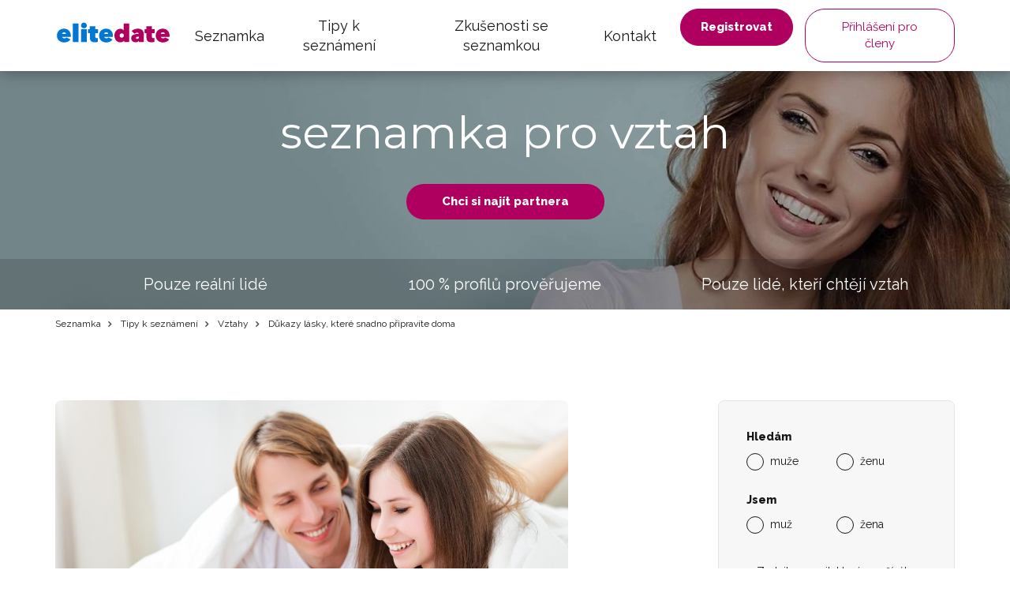

--- FILE ---
content_type: text/html; charset=UTF-8
request_url: https://www.elitedate.cz/dukazy-lasky-ktere-snadno-pripravite-doma
body_size: 10301
content:
<?xml version="1.0" encoding="UTF-8"?>
<!DOCTYPE html PUBLIC "-//W3C//DTD XHTML 1.0 Strict//EN" "http://www.w3.org/TR/xhtml1/DTD/xhtml1-strict.dtd">
<html xmlns="http://www.w3.org/1999/xhtml" xml:lang="cs" lang="cs">
<head>
													<script>
      var dataLayer = [{"userLevel":"not-logged"},{"contentGroup":"blog"}];
	</script>
	<!-- Google Tag Manager -->
	<script>(function(w,d,s,l,i){w[l]=w[l]||[];w[l].push({'gtm.start':
          new Date().getTime(),event:'gtm.js'});var f=d.getElementsByTagName(s)[0],
        j=d.createElement(s),dl=l!='dataLayer'?'&l='+l:'';j.async=true;j.src=
        '//edtm.elitedate.cz/gtm.js?id='+i+dl+'&gtm_auth=-SL7kIemaJjK74yh83OZiw&gtm_preview=env-32&gtm_cookies_win=x';f.parentNode.insertBefore(j,f);
      })(window,document,'script','dataLayer','GTM-T9BNW9');</script>
	<!-- End Google Tag Manager -->

	<meta http-equiv="Content-Type" content="text/html; charset=utf-8" />
	<meta name="viewport" content="width=device-width, initial-scale=1.0">
	<title> Důkazy lásky, které snadno připravíte doma | ELITE Date</title>

	<meta http-equiv="Content-Language" content="cs" />
	<meta http-equiv="pragma" content="no-cache" />

	<meta name="robots" content="index,follow" />
	<meta name="keywords" lang="cs" content="láska, jak udělat radost, fungující vztah, jak potěšit partnera, romantika ve vztahu, důkazy lásky" />
	<meta name="description" lang="cs" content="V době, kdy jsou všichni zavřeni doma, na moc romantických procházek asi nevyrazíte. Ale i doma lze sršet romantikou nebo připravit své polovičce nezapomenutelný zážitek. Připravili jsme pro vás pár tipů." />

	<meta name="copyright" content="Copyright (c) ELITE Date s.r.o. 2026" />
	<meta name="author" content="ELITE Date s.r.o. | info@elitedate.cz | www.elitedate.cz" />

	<base href="https://www.elitedate.cz/">

	
				<meta property="og:title" content="Důkazy lásky, které snadno připravíte doma" />
			<meta property="og:description" content="V době, kdy jsou všichni zavřeni doma, na moc romantických procházek asi nevyrazíte. Ale i doma lze sršet romantikou nebo připravit své polovičce nezapomenutelný zážitek. Připravili jsme pro vás pár tipů." />
			<meta property="og:url" content="https://www.elitedate.cz/dukazy-lasky-ktere-snadno-pripravite-doma" />
			<meta property="og:type" content="article" />
			<meta property="og:image" content="https://www.elitedate.cz/sites/ELITEDATE.cz/repository/Image/galerie/images/dukazy-lasky-ktere-snadno-pripravite-doma.jpg" />
			<meta property="og:locale" content="cs_CZ" />
			<meta property="og:site_name" content="ELITE Date" />
	
	<link rel="manifest" href="/data/manifest-cz.json" crossorigin="use-credentials">	<link rel="index" href="./" />

			<link rel="canonical" href="https://www.elitedate.cz/dukazy-lasky-ktere-snadno-pripravite-doma">
	
		
	<link rel="apple-touch-icon" sizes="180x180" href="https://www.elitedate.cz/sites/ELITEDATE.cz/images/logo/apple-touch-icon.png?v2=PYeP2L82nP">
		<link rel="icon" type="image/png" sizes="32x32" href="https://www.elitedate.cz/sites/ELITEDATE.cz/images/logo/favicon-32x32.png?v2=PYeP2L82nP">
	<link rel="icon" type="image/png" sizes="192x192" href="https://www.elitedate.cz/sites/ELITEDATE.cz/images/logo/android-chrome-192x192.png?v3=PYeP2L82nP">
	<link rel="mask-icon" href="https://www.elitedate.cz/sites/ELITEDATE.cz/images/logo/safari-pinned-tab.svg?v2=PYeP2L82nP" color="#0176d3">
	<meta name="apple-mobile-web-app-title" content="Elite Date">
	<meta name="apple-mobile-web-app-capable" content="yes">
	<meta name="application-name" content="Elite Date">
	<meta name="msapplication-TileColor" content="#ffffff">
	<meta name="msapplication-TileImage" content="https://www.elitedate.cz/sites/ELITEDATE.cz/images/logo/mstile-144x144.png?v3=PYeP2L82nP">

		<link href="https://www.elitedate.cz/sites/ELITEDATE.cz/images/logo/ios-splash-screen/iphone5_splash.png" media="(device-width: 320px) and (device-height: 568px) and (-webkit-device-pixel-ratio: 2)" rel="apple-touch-startup-image" />
	<link href="https://www.elitedate.cz/sites/ELITEDATE.cz/images/logo/ios-splash-screen/iphone6_splash.png" media="(device-width: 375px) and (device-height: 667px) and (-webkit-device-pixel-ratio: 2)" rel="apple-touch-startup-image" />
	<link href="https://www.elitedate.cz/sites/ELITEDATE.cz/images/logo/ios-splash-screen/iphoneplus_splash.png" media="(device-width: 621px) and (device-height: 1104px) and (-webkit-device-pixel-ratio: 3)" rel="apple-touch-startup-image" />
	<link href="https://www.elitedate.cz/sites/ELITEDATE.cz/images/logo/ios-splash-screen/iphonex_splash.png" media="(device-width: 375px) and (device-height: 812px) and (-webkit-device-pixel-ratio: 3)" rel="apple-touch-startup-image" />
	<link href="https://www.elitedate.cz/sites/ELITEDATE.cz/images/logo/ios-splash-screen/iphonexr_splash.png" media="(device-width: 414px) and (device-height: 896px) and (-webkit-device-pixel-ratio: 2)" rel="apple-touch-startup-image" />
	<link href="https://www.elitedate.cz/sites/ELITEDATE.cz/images/logo/ios-splash-screen/iphonexsmax_splash.png" media="(device-width: 414px) and (device-height: 896px) and (-webkit-device-pixel-ratio: 3)" rel="apple-touch-startup-image" />
	<link href="https://www.elitedate.cz/sites/ELITEDATE.cz/images/logo/ios-splash-screen/ipad_splash.png" media="(device-width: 768px) and (device-height: 1024px) and (-webkit-device-pixel-ratio: 2)" rel="apple-touch-startup-image" />
	<link href="https://www.elitedate.cz/sites/ELITEDATE.cz/images/logo/ios-splash-screen/ipadpro1_splash.png" media="(device-width: 834px) and (device-height: 1112px) and (-webkit-device-pixel-ratio: 2)" rel="apple-touch-startup-image" />
	<link href="https://www.elitedate.cz/sites/ELITEDATE.cz/images/logo/ios-splash-screen/ipadpro3_splash.png" media="(device-width: 834px) and (device-height: 1194px) and (-webkit-device-pixel-ratio: 2)" rel="apple-touch-startup-image" />
	<link href="https://www.elitedate.cz/sites/ELITEDATE.cz/images/logo/ios-splash-screen/ipadpro2_splash.png" media="(device-width: 1024px) and (device-height: 1366px) and (-webkit-device-pixel-ratio: 2)" rel="apple-touch-startup-image" /> <!--TODO IKONY?-->

				<link rel="stylesheet" href="tmp/themes/mainPages/generated/styles-v11060.css?v=11060">
	
				
<script nonce="qCgU2sCucdTJ8jRw0OwqRJ+k2Rc=" type="text/javascript">document.documentElement.className += " JsLoaded";</script>
	<script nonce="qCgU2sCucdTJ8jRw0OwqRJ+k2Rc=" type="text/javascript" src="tmp/themes/mainPages/generated/scripts-v11060.js?v=11060"></script>

		<script nonce="qCgU2sCucdTJ8jRw0OwqRJ+k2Rc=" type="text/javascript">
if (typeof PwaHandler !== 'undefined') {
  window.pwaHandlerInstance = PwaHandler({
    applicationServerKey: 'BOxqzrTlLoGX0tWqVc0j9VqXRmiUpHuX_Fu0nkxEho0oOYat787Sd-5cmzqFgXbYjtaRTdx89Y2z033DnMv7V1E',
    serviceWorker: 'sw.js',
    jquery: $,
    initialCheck: false,
  });
  addNotificationsOverlay(window.pwaHandlerInstance);
}
</script>	
				<link rel="stylesheet" media="print" onload="this.onload=null;this.removeAttribute('media');" href="https://fonts.googleapis.com/css?family=Signika:400,300,600,700&subset=latin,latin-ext&display=swap">
	<noscript>
		<link rel="stylesheet" href="https://fonts.googleapis.com/css?family=Signika:400,300,600,700&subset=latin,latin-ext&display=swap">
	</noscript>

	<link rel="stylesheet" media="print" onload="this.onload=null;this.removeAttribute('media');" href="https://fonts.googleapis.com/css?family=Montserrat|Raleway:400,400i,800&display=swap&subset=latin-ext">
	<noscript>
		<link href="https://fonts.googleapis.com/css?family=Montserrat|Raleway:400,400i,800&display=swap&subset=latin-ext" rel="stylesheet">
	</noscript>

		

					
		    <link rel="shortcut icon" type="image/x-icon" href="/version2/assets/dynamicLandingPages/images/general/favicon.ico" />
	
			

	
</head>
<body class="mod-is-square-img  ned-pages body-without-menu blog-detail-page">

	<!-- Google Tag Manager -->
	<noscript>
		<iframe src="//edtm.elitedate.cz/ns.html?id=GTM-T9BNW9&gtm_auth=-SL7kIemaJjK74yh83OZiw&gtm_preview=env-32&gtm_cookies_win=x" height="0" width="0" style="display:none;visibility:hidden"></iframe>
	</noscript>
	<!-- End Google Tag Manager (noscript) -->

				
	<!-- [START] page -->
				<header id="main-header" class="mod-is-sticky">
		<div class="inner-header-wrapper">
			<div class="navigation-wrapper">
				<div class="logo-new">
					<a href="/">
						<i class="ss-svg-general-elitedate-logo-new"></i>
					</a>
				</div>
				<div class="hidden-xl-up menu-close-cross" id="menu-close-cross"><i
							class="ss-svg-icons ss-svg-icons-landig-page-cross-menu"></i></div>
				<div class="hidden-xl-up hamburger-menu" id="hamburger-menu"><i
							class="ss-svg-icons ss-svg-icons-menu-menu"></i></div>
				<nav>
					<ul>
													<li><a href="/">Seznamka</a></li>
													<li><a href="tipy-k-seznameni">Tipy k seznámení</a></li>
													<li><a href="zkusenosti-se-seznamkou">Zkušenosti se seznamkou</a></li>
													<li><a href="kontakt">Kontakt</a></li>
											</ul>
				</nav>
			</div>
							<div class="login-register-button-wrapper">
					<div class="register-shortcut-wrapper">
						<a class="btn btn-register btn-success btn-bold" href="/registrace">Registrovat</a>
					</div>
					<div class="login-shortcut-wrapper">
						<a class="btn btn-login btn-outline-white"
						   href="/prihlaseni">Přihlášení pro členy</a>
					</div>
				</div>
								</div>
	</header>

    	    <!-- [START] content -->
		<section class="content-main">
	    	<div class="banner-main-wrapper">
	<section class="section-main-banner-small">
		<div class="container">
			<div class="section-inner-wrapper">
				<div class="small-banner-header-text header-57">seznamka pro vztah</div>
				<a href="/registrace" class="btn btn-success btn-bold">Chci si najít partnera</a>
			</div>
		</div>
	</section>
	<div class="our-values-wrapper">
	<div class="container">
		<ul class="our-values">
						<li class="value"><i class="ss-svg-general-LGBT-landing-page-icon-1"></i><span>Pouze reální lidé</span></li>
			<li class="value"><i class="ss-svg-general-LGBT-landing-page-icon-3"></i><span>100 % profilů prověřujeme</span></li>
			<li class="value"><i class="ss-svg-general-LGBT-landing-page-icon-2"></i><span>Pouze lidé, kteří chtějí vztah</span></li>
		</ul>
	</div>
</div></div>

	<nav class="crumbs">
		<hr/>
		<div class="container">
			<ul>
														<li>
						<a href="/" title="Seznamka">							Seznamka
						</a>					</li>
														<li>
						<a href="tipy-k-seznameni" title="Seznamka Tipy k seznámení">							Tipy k seznámení
						</a>					</li>
														<li>
						<a href="vztahy" title="Seznamka Vztahy">							Vztahy
						</a>					</li>
														<li>
													Důkazy lásky, které snadno připravíte doma
											</li>
							</ul>
		</div>
	</nav>

	<section class="section-article section-padding">
		<div class="container">
			<div class="section-inner-wrapper">
				<div class="article-wrapper">
					<div class="header-wrapper">
												<img src="/sites/ELITEDATE.cz/repository/Image/galerie/xxl/dukazy-lasky-ktere-snadno-pripravite-doma.jpg" alt="Důkazy lásky, které snadno připravíte doma">
												<h1 class="header-57">Důkazy lásky, které snadno připravíte doma</h1>
					</div>

					<div class="article">
						
<p>V době, kdy jsou všichni zavřeni doma, na moc romantických procházek asi nevyrazíte. Ale i doma lze sršet romantikou nebo připravit své polovičce nezapomenutelný zážitek. Připravili jsme pro vás pár tipů.</p>
<h2>Připravte své lásce bohatou snídani</h2>
<p>Zůstat doma během pracovního dne přináší skvělou příležitost k tomu, abyste mohli někoho potěšit. Vstaňte o něco dříve než vaše polovička a připravte opravdu báječnou snídani à la švédský stůl. Pečivo, sýry, šunky, zeleninu, ovoce… Pokud máte čas, připravte i vajíčka a/nebo párky. Konečně se nemusíte obávat, že se nestihnete nasnídat. Pracovní notebook si můžete otevřít vedle sebe a snídani tak protáhnout klidně až do oběda.</p>
<h2>Sehrajte oblíbenou scénu z filmu nebo knihy</h2>
<p>Nevíte, co dělat večer? Sehrajte oblíbenou scénu z oboustranně milovaného příběhu. Nezáleží na tom, zda se jedná o romantický příběh nebo třeba „Pařbu ve Vegas“. Vaší fantazii se meze nekladou.</p>
<h2>Zahrajte si spolu deskovou hru</h2>
<p>Deskové hry mají dlouhou a slavnou historii. Určitě máte k „Člověče, nezlob se!“ ještě nějakou další hru. Oprašte je a zahrajte si na podlaze obýváku obklopeni jenom svíčkami. Uvidíte, jak je takto společně strávený čas příjemný, a pokud přidáte i zmiňované svíčky, navíc i romantický. Dejte si na chvíli pauzu od zpráv a mobily nechte v druhé místnosti. Nebudete litovat.</p>
<h2>Pomazlete se</h2>
<p>Pokud máte děti, počkejte, až usnou. Nebo se jednoduše zamkněte v ložnici. A jen tak ležte jeden druhému v náručí, vyhlížejte z okna a nechte myšlenky proudit. Využijte to k příjemnému zpomalení bez výčitek. Vraťte se do dob, kdy jste byli čerstvě zamilovaní a v přítomnosti toho druhého svět zmizel.</p>
<h2>Namasírujte svého partnera / svou partnerku</h2>
<p>Sedí vaše polovička vystresovaná u počítače, nebo už je večer a díváte se televizi? Nezáleží na tom, co právě vaše láska dělá. Přesuňte se jí za záda nebo popadněte jeho / její chodilo a začněte jemně masírovat. Na začátku možná překvapíte, během několika vteřin se ale váš miláček uvolní a nechá se rozmazlovat. I to nejzákladnější hnětení na pět minut dokáže divy. Navíc nemusíte číhat na správný okamžik, ba naopak. Zvláště během dne je o to láskyplnější, když jen obyčejně tomu druhému prohnětete ramena. Zbavíte tak svou lásku toho nejhoršího napětí, a pak se vrátíte zase k vlastní práci. Takové gesto mluví za tisíc slov. Zkuste to! <br /><br /></p>
					</div>

									</div>
									<div class="sign-in-block hidden-sm-down">
			<div class="hidden-md-up sign-in-btn-responsive-wrapper">
			<button class="btn btn-block sign-in-btn-responsive" id="sign-in-btn-responsive">Chci si najít partnera</button>
		</div>

											<form name="registration_step0" method="post" action="/registrace/0" class="sign-in-form hidden-sm-down">

								<div id="formComponent_registration_step0_dynamicProperties__search" class=" c-form-group mod-is-required">
		<label class="h4 form-group-label mod-is-required">Hledám</label>					
			
	<div id="formComponent_registration_step0_dynamicProperties__search_predefinedID" class=" c-form-component c-radio-list mod-is-horizontal mod-has-items-type-regular mod-is-required">
		<div class="radio-list-wrapper">				
		
		
	
	<div class="c-form-component c-radio mod-has-label mod-is-regular mod-is-required">
		<div class="radio-wrapper">
			<input type="radio" id="registration_step0_dynamicProperties__search_predefinedID_0" name="registration_step0[dynamicProperties__search][predefinedID]" required="required" class="radio" value="3" />
			<label class="radio-label mod-is-required" for="registration_step0_dynamicProperties__search_predefinedID_0">muže</label>
		</div>
			</div>

				
		
		
	
	<div class="c-form-component c-radio mod-has-label mod-is-regular mod-is-required">
		<div class="radio-wrapper">
			<input type="radio" id="registration_step0_dynamicProperties__search_predefinedID_1" name="registration_step0[dynamicProperties__search][predefinedID]" required="required" class="radio" value="4" />
			<label class="radio-label mod-is-required" for="registration_step0_dynamicProperties__search_predefinedID_1">ženu</label>
		</div>
			</div>

</div>
	</div>
	</div>

								<div id="formComponent_registration_step0_dynamicProperties__sex" class=" c-form-group mod-is-required">
		<label class="h4 form-group-label mod-is-required">Jsem</label>					
			
	<div id="formComponent_registration_step0_dynamicProperties__sex_predefinedID" class=" c-form-component c-radio-list mod-is-horizontal mod-has-items-type-regular mod-is-required">
		<div class="radio-list-wrapper">				
		
		
	
	<div class="c-form-component c-radio mod-has-label mod-is-regular mod-is-required">
		<div class="radio-wrapper">
			<input type="radio" id="registration_step0_dynamicProperties__sex_predefinedID_0" name="registration_step0[dynamicProperties__sex][predefinedID]" required="required" class="radio" value="1" />
			<label class="radio-label mod-is-required" for="registration_step0_dynamicProperties__sex_predefinedID_0">muž</label>
		</div>
			</div>

				
		
		
	
	<div class="c-form-component c-radio mod-has-label mod-is-regular mod-is-required">
		<div class="radio-wrapper">
			<input type="radio" id="registration_step0_dynamicProperties__sex_predefinedID_1" name="registration_step0[dynamicProperties__sex][predefinedID]" required="required" class="radio" value="2" />
			<label class="radio-label mod-is-required" for="registration_step0_dynamicProperties__sex_predefinedID_1">žena</label>
		</div>
			</div>

</div>
	</div>
	</div>

								<div id="formComponent_registration_step0_email" data-recording-ignore="mask" class=" c-form-group mod-is-required">
						
		
			
	<div class="c-form-component c-input-field mod-is-type-email mod-is-regular mod-is-required">
		<div class="c-input-field-wrapper">
			<input type="email" id="registration_step0_email" name="registration_step0[email]" required="required" placeholder="Zadejte e-mail, který používáte." data-recording-ignore="mask" class="form-control" />
			<span class="focus-border"></span>
		</div>
		
	</div>
		
</div>

			
	<button type="submit" id="registration_step0_submit" name="registration_step0[submit]" class="btn sign-in-btn btn-block">		<span class="btn-text text-normal">Chci si najít partnera
	</span>
	</button>

						                        <a href="/oauth/login/seznam" class="btn btn-seznam btn-block ">
            <i class="ss-svg-general-seznam-logo"></i>
            Přihlášení přes seznam
        </a>
                        <a href="/oauth/login/google" class="btn btn-google btn-block ">
            <i class="ss-svg-general-google-logo"></i>
            Přihlášení přes Google
        </a>
    
																	<div id="form-group-agreement" id="form-group-agreement" class=" c-form-group form-group-agreement mod-is-required">
							
		
		
	
	<div class="c-form-component c-checkbox mod-has-label mod-is-regular mod-is-required">
		<div class="checkbox-wrapper">
			<input type="checkbox" id="registration_step0_agreement_terms" name="registration_step0[agreement_terms]" required="required" id="form-group-agreement" class="checkbox" value="1" checked="checked" />
			<label class="checkbox-label mod-is-required" for="registration_step0_agreement_terms">Souhlasím s <a href="./podminky">podmínkami</a>, <a href="./zasady-spravy-osobnich-dat">správou dat</a> a <a href="./souhlas-s-poskytovanim-sluzby">poskytováním služby</a>.</label>
		</div>
			</div>
</div>
			
					
		
			
	<div class="c-form-component c-input-field mod-is-type-hidden mod-is-regular">
		<div class="c-input-field-wrapper">
			<input type="hidden" id="registration_step0_push_subscription" name="registration_step0[push_subscription]" class="form-control pushHiddenData" />
			<span class="focus-border"></span>
		</div>
		
	</div>
	</form>

				<div class="login-shortcut-wrapper">
			<a href="https://www.elitedate.cz/prihlaseni">Jste již členem? <span>Přihlaste se</span></a>
		</div>
		<div class="review-stars">
			<div class="row">
				<div class="col-xs-6 col-md-12 seznam">
					<div class="row text-center">
						<div class="col col-12 stars-logo seznam-logo">
							<div class="firmy-logo-image"></div>
						</div>
						<div class="col col-12 text-center stars-images">
							<div class="stars seznam-rating" aria-label="Seznam rating"></div>
						</div>
					</div>
				</div>
				<div class="col-xs-6 col-md-12 google">
					<div class="row text-center">
						<div class="col col-12 stars-logo google-logo">
							<div class="google-logo-image"></div>
						</div>
						<div class="col col-12 text-center stars-images">
							<div class="stars google-rating" aria-label="Google rating"></div>
						</div>
					</div>
				</div>
			</div>
		</div>


	</div>							</div>
		</div>
	</section>

	<hr>
			<section class="section-articles section-padding">
	<div class="container">
		<div class="section-inner-wrapper">
							<div class="header-wrapper">
					<h2 class="header-40">Podobné články</h2>
					
				</div>
			
			
							<div class="articles">
						<a href="jak-se-vyporadat-s-rozchodem" class="article">
		<div class="article-image" style="background-image: url('/sites/ELITEDATE.cz/repository/Image/galerie/images/jak-se-vyporadat-s-rozchodem.jpg');"></div>
		<div class="perex-wrapper">
			<h3 class="article-title">Jak se vypořádat s rozchodem?</h3>
			<p>Nejste spokojeni v současném vztahu a váháte, zda se rozejít nebo zda ve vztahu ještě nějaký čas setrvat? Bojíte se, že po rozchodu zůstanete sami? Nevíte, kde a jak byste se znovu seznamovali? Nemějte obavy. Poradíme vám, jak ukončit vztah, který nemá žádnou budoucnost, jak se oklepat z rozchodu a jak začít nový život, respektive novou lásku. </p>
		</div>
	</a>
	<a href="svatba-nebo-zivot-na-psi-knizku" class="article">
		<div class="article-image" style="background-image: url('/sites/ELITEDATE.cz/repository/Image/galerie/images/svatba-nebo-zivot-na-psi-knizku.jpg');"></div>
		<div class="perex-wrapper">
			<h3 class="article-title">Svatba nebo život na psí knížku?</h3>
			<p>Na soužití dvou lidí, ať už ve svazku manželském nebo na hromádce, má každý jiný názor. Jinak vidí situaci odpůrci manželství, jinak jeho zastánci. Jak jste na tom vy?</p>
		</div>
	</a>
	<a href="fotorande-aneb-zdokumentujte-si-vasi-lasku" class="article">
		<div class="article-image" style="background-image: url('/sites/ELITEDATE.cz/repository/Image/galerie/images/fotorande.jpg');"></div>
		<div class="perex-wrapper">
			<h3 class="article-title">Fotorande aneb zdokumentujte si vaši lásku!</h3>
			<p>Prožíváte nejšťastnější období svého života? Potkali jste vaši osudovou lásku a chcete si vzpomínky na toto krásné životní období jednou provždy uchovat? Nezáleží na tom, zda jste čerstvě zamilováni nebo už spolu randíte delší dobu. Hlavní je, zda si chcete ponechat na toto období nějaké pěkné hmatatelné vzpomínky. Pokud ano, ideálním řešením může být právě fotodokumentace vašich společných zážitků nebo životních mezníků.</p>
		</div>
	</a>
	<a href="muzske-milosrdne-lzi" class="article">
		<div class="article-image" style="background-image: url('/sites/ELITEDATE.cz/repository/Image/galerie/images/muzske-milosrdne-lzi.jpg');"></div>
		<div class="perex-wrapper">
			<h3 class="article-title">Mužské milosrdné lži</h3>
			<p>Přinášíme vám trochu netradiční článek o mužských milosrdných lžích, tedy o lžích, které chtějí ženy slyšet! Rozhodně nechceme, abyste svého přítele nebo manžela obvinila ze lži. Umět ve správnou chvíli říct tu správnou věc, je věc zcela běžná. Pánové, poradíme vám, co byste se měli naučit s vážnou tváří tvrdit!</p>
		</div>
	</a>
	<a href="malickosti-pro-zdravy-vztah" class="article">
		<div class="article-image" style="background-image: url('/sites/ELITEDATE.cz/repository/Image/galerie/images/malickosti-pro-zdravy-vztah.jpg');"></div>
		<div class="perex-wrapper">
			<h3 class="article-title">Maličkosti pro zdravý vztah</h3>
			<p>Dlouhodobé vztahy se často dostanou do bludného kruhu. Partneři vedle sebe žijí spíše jako sourozenci než jako milenci. Ztráta vášně a zájmu může ale potkat i ty, co spolu randí teprve měsíc. Hned na začátku tedy začněte s drobnými maličkostmi, které vám garantují dlouhé trvání šťastného vztahu. Jaké maličkosti máme na mysli?</p>
		</div>
	</a>
	<a href="kolik-casu-travit-s-partnerem" class="article">
		<div class="article-image" style="background-image: url('/sites/ELITEDATE.cz/repository/Image/galerie/images/kolik-casu-travit-s-partnerem.jpeg');"></div>
		<div class="perex-wrapper">
			<h3 class="article-title">Kolik času trávit s partnerem?</h3>
			<p>Skoro nikdy na vás nemá čas. Proč? Copak ji / ho nezajímám? Já s ním chci být pořád, ale on / ona mě od sebe neustále odhání. Znáte to? Nevíte, kolik času spolu máte trávit, abyste měli spokojený vztah? Poradíme vám.</p>
		</div>
	</a>

				</div>
			
							<div class="section-btn-wrapper">
					<a class="btn" href="vztahy"><span>Další články</span><i class="ss-svg-general-seo-page-btn-arrow"></i></a>
				</div>
			
					</div>
	</div>
</section>	
			<section class="section-articles section-padding">
	<div class="container">
		<div class="section-inner-wrapper">
							<div class="header-wrapper">
					<h2 class="header-40">Nejnovější články</h2>
					
				</div>
			
			
							<div class="articles">
						<a href="novorocni-predsevzeti-pro-vas-pohodovy-vztah" class="article">
		<div class="article-image" style="background-image: url('/sites/ELITEDATE.cz/repository/Image/galerie/images/2024-2.jpeg');"></div>
		<div class="perex-wrapper">
			<h3 class="article-title">Novoroční předsevzetí pro váš pohodový vztah</h3>
			<p>Máte pocit, že váš vztah není úplně ideální a je zapotřebí na něm trochu zapracovat? Nebo si myslíte, že je na čase začít nový rok nějakým novým partnerským soužitím? Pokud vám až doposud vaše vztahy příliš nevycházely, začněte k nim přistupovat trochu jinak. Třeba právě tím, že si dáte letos nějaké novoroční předsevzetí a změníte něco na svém pohledu na partnerství, začnou být vaše vztahy ideálními.</p>
		</div>
	</a>
	<a href="7-znameni-ze-jste-nasli-svou-pravou-lasku" class="article">
		<div class="article-image" style="background-image: url('/sites/ELITEDATE.cz/repository/Image/galerie/images/7-znameni-ze-jste-nasli-svou-pravou-lasku.jpeg');"></div>
		<div class="perex-wrapper">
			<h3 class="article-title">7 znamení, že jste našli svou pravou lásku</h3>
			<p>Chodíte s někým a zajímalo by vás, jestli jste pro sebe ti praví? Nebo třeba uvažujete o manželství? Podívejte se na 7 znamení, podle kterých bezpečně poznáte, že jste našli svou pravou lásku.</p>
		</div>
	</a>
	<a href="jak-poznat-ze-jste-v-nevyrovnanem-vztahu" class="article">
		<div class="article-image" style="background-image: url('/sites/ELITEDATE.cz/repository/Image/galerie/images/jak-poznat-ze-jste-v-nevyrovnanem-vztahu.jpg');"></div>
		<div class="perex-wrapper">
			<h3 class="article-title">Jak poznat, že jste v nevyrovnaném vztahu</h3>
			<p>Závislý vztah je ten, kde partneři nemohou existovat jeden bez druhého. Doslova, svoji identitu zakládáte na vašem vzájemném vztahu a na tom, jak se chová vaše polovička. Uvázli jste v podobném kolotoči, kdy je jeden z vás vždy víc než ten druhý? Položte si následující otázky a zjistěte to.</p>
		</div>
	</a>
	<a href="5-znameni-ze-vas-vztah-na-dalku-nevydrzi" class="article">
		<div class="article-image" style="background-image: url('/sites/ELITEDATE.cz/repository/Image/galerie/images/5-znameni-ze-vas-vztah-na-dalku-nevydrzi.jpg');"></div>
		<div class="perex-wrapper">
			<h3 class="article-title">5 znamení, že váš vztah na dálku nevydrží</h3>
			<p>V posledním roce a půl si mnoho lidí vyzkoušelo vztah na dálku. Ať už v jednom takovém jste, nebo jste se během karantény teprve seznámili, položte si otázku, zda právě váš vztah vzdálenost vydrží!</p>
		</div>
	</a>
	<a href="teorie-citove-vazby-naucte-se-pracovat-se-svym-typem" class="article">
		<div class="article-image" style="background-image: url('/sites/ELITEDATE.cz/repository/Image/galerie/images/teorie-citove-vazby.jpg');"></div>
		<div class="perex-wrapper">
			<h3 class="article-title">Teorie citové vazby: Naučte se pracovat se svým typem</h3>
			<p>Teorie citové vazby rozebírá, jak zacházíme se vztahy. Zjednodušeně řečeno podle jednoho ze čtyř typů poznáte, jak nahlížíte na vztahy a jak tedy zacházíte se svým miláčkem i sami se sebou. Každý typ má také své silné a slabé stránky. Podívejte se, jak co nejvíc vytěžit ze svých silných stránek a jak bojovat se slabšími stránkami svého typu.</p>
		</div>
	</a>
	<a href="teorie-citove-vazby-jak-navazujete-vztahy-test" class="article">
		<div class="article-image" style="background-image: url('/sites/ELITEDATE.cz/repository/Image/galerie/images/test-jak-navazujete-vztahy.jpg');"></div>
		<div class="perex-wrapper">
			<h3 class="article-title">Teorie citové vazby: Jak navazujete vztahy? TEST</h3>
			<p>Tahle teorie z psychologie může vysvětlit hodně o tom, jak navazujeme a zacházíme se vztahy. Proč nás přitahují určití lidé, proč naše vztahy uspějí, nebo selžou a proč se podobné vzorce problémů objevují v našich vztazích znovu a znovu.</p>
		</div>
	</a>

				</div>
			
							<div class="section-btn-wrapper">
					<a class="btn" href="vztahy"><span>Další články</span><i class="ss-svg-general-seo-page-btn-arrow"></i></a>
				</div>
			
					</div>
	</div>
</section>	
	<section class="section-matching-genders section-padding bg-grey">
	<div class="container">
		<div class="section-inner-wrapper">
			<div class="header-wrapper"><h2 class="header-40">Seznamky podle toho koho hledáte</h2></div>
			<ul class="matching-genders">
			<li>
			<a href="ona-hleda-jeho">
				<i class="ss-svg-general-she-for-him"></i>
				<h3>Ona hledá jeho</h3>
							</a>
		</li>
			<li>
			<a href="on-hleda-ji">
				<i class="ss-svg-general-he-for-her"></i>
				<h3>On hledá ji</h3>
							</a>
		</li>
			<li>
			<a href="on-hleda-jeho">
				<i class="ss-svg-general-he-for-him"></i>
				<h3>On hledá jeho</h3>
							</a>
		</li>
			<li>
			<a href="ona-hleda-ji">
				<i class="ss-svg-general-she-for-her"></i>
				<h3>Ona hledá ji</h3>
							</a>
		</li>
	</ul>
		</div>
	</div>
</section>
	<section class="section-cities section-padding ">
	<div class="container">
		<div class="section-inner-wrapper">
			<div class="header-wrapper"><h2 class="header-40">Seznamky podle měst</h2></div>
			<ul class="cities">
			<li class="city">
			<a href="seznamka-praha">
				<h3><span>Seznamka Praha</span></h3>
				<img src="/sites/ELITEDATE.cz/repository/Image/galerie/images/seznamky-praha.jpg" title="Seznamka Praha" alt="Seznamka Praha"/>			</a>
		</li>
			<li class="city">
			<a href="seznamka-brno">
				<h3><span>Seznamka Brno</span></h3>
				<img src="/sites/ELITEDATE.cz/repository/Image/galerie/images/seznamky-brno.jpg" title="Seznamka Brno" alt="Seznamka Brno"/>			</a>
		</li>
			<li class="city">
			<a href="seznamka-ostrava">
				<h3><span>Seznamka Ostrava</span></h3>
				<img src="/sites/ELITEDATE.cz/repository/Image/galerie/images/seznamky-ostrava.jpg" title="Seznamka Ostrava" alt="Seznamka Ostrava"/>			</a>
		</li>
			<li class="city">
			<a href="seznamka-plzen">
				<h3><span>Seznamka Plzeň</span></h3>
				<img src="/sites/ELITEDATE.cz/repository/Image/galerie/images/seznamky-plzen.jpg" title="Seznamka Plzeň" alt="Seznamka Plzeň"/>			</a>
		</li>
			<li class="city">
			<a href="seznamka-liberec">
				<h3><span>Seznamka Liberec</span></h3>
				<img src="/sites/ELITEDATE.cz/repository/Image/galerie/images/seznamky-liberec.jpg" title="Seznamka Liberec" alt="Seznamka Liberec"/>			</a>
		</li>
			<li class="city">
			<a href="seznamka-olomouc">
				<h3><span>Seznamka Olomouc</span></h3>
				<img src="/sites/ELITEDATE.cz/repository/Image/galerie/images/seznamky-olomouc.jpg" title="Seznamka Olomouc" alt="Seznamka Olomouc"/>			</a>
		</li>
			<li class="city">
			<a href="seznamka-usti-nad-labem">
				<h3><span>Seznamka Ústí nad Labem</span></h3>
				<img src="/sites/ELITEDATE.cz/repository/Image/galerie/images/seznamky-usti-nad-labem.jpg" title="Seznamka Ústí nad Labem" alt="Seznamka Ústí nad Labem"/>			</a>
		</li>
			<li class="city">
			<a href="seznamka-hradec-kralove">
				<h3><span>Seznamka Hradec Králové</span></h3>
				<img src="/sites/ELITEDATE.cz/repository/Image/galerie/images/seznamky-hradec-kralove.jpg" title="Seznamka Hradec Králové" alt="Seznamka Hradec Králové"/>			</a>
		</li>
			<li class="city">
			<a href="seznamka-ceske-budejovice">
				<h3><span>Seznamka České Budějovice</span></h3>
				<img src="/sites/ELITEDATE.cz/repository/Image/galerie/images/seznamky-ceske-budejovice.jpg" title="Seznamka České Budějovice" alt="Seznamka České Budějovice"/>			</a>
		</li>
			<li class="city">
			<a href="seznamka-pardubice">
				<h3><span>Seznamka Pardubice</span></h3>
				<img src="/sites/ELITEDATE.cz/repository/Image/galerie/images/seznamky-pardubice.jpg" title="Seznamka Pardubice" alt="Seznamka Pardubice"/>			</a>
		</li>
			<li class="city">
			<a href="seznamka-havirov">
				<h3><span>Seznamka Havířov</span></h3>
				<img src="/sites/ELITEDATE.cz/repository/Image/galerie/images/havirov-foto.jpeg" title="Seznamka Havířov" alt="Seznamka Havířov"/>			</a>
		</li>
			<li class="city">
			<a href="seznamka-zlin">
				<h3><span>Seznamka Zlín</span></h3>
				<img src="/sites/ELITEDATE.cz/repository/Image/galerie/images/zlin-foto.jpeg" title="Seznamka Zlín" alt="Seznamka Zlín"/>			</a>
		</li>
			<li class="city">
			<a href="seznamka-kladno">
				<h3><span>Seznamka Kladno</span></h3>
				<img src="/sites/ELITEDATE.cz/repository/Image/galerie/images/kladno-foto.jpeg" title="Seznamka Kladno" alt="Seznamka Kladno"/>			</a>
		</li>
			<li class="city">
			<a href="seznamka-most">
				<h3><span>Seznamka Most</span></h3>
				<img src="/sites/ELITEDATE.cz/repository/Image/galerie/images/most-foto.jpeg" title="Seznamka Most" alt="Seznamka Most"/>			</a>
		</li>
			<li class="city">
			<a href="seznamka-karvina">
				<h3><span>Seznamka Karviná</span></h3>
				<img src="/sites/ELITEDATE.cz/repository/Image/galerie/images/karvina-foto.jpg" title="Seznamka Karviná" alt="Seznamka Karviná"/>			</a>
		</li>
	</ul>
		</div>
	</div>
</section>
	<section class="section-regions section-padding bg-grey">
	<div class="container">
		<div class="section-inner-wrapper">
			<div class="header-wrapper"><h2 class="header-40">Seznamky podle krajů</h2></div>
			<ul class="regions">
		<li class="region">
		<a href="seznamka-jihocesky-kraj">
			<h3>Seznamka <br/>Jihočeský kraj</h3>
		</a>
	</li>
		<li class="region">
		<a href="seznamka-jihomoravsky-kraj">
			<h3>Seznamka <br/>Jihomoravský kraj</h3>
		</a>
	</li>
		<li class="region">
		<a href="seznamka-karlovarsky-kraj">
			<h3>Seznamka <br/>Karlovarský kraj</h3>
		</a>
	</li>
		<li class="region">
		<a href="seznamka-kralovehradecky-kraj">
			<h3>Seznamka <br/>Královéhradecký kraj</h3>
		</a>
	</li>
		<li class="region">
		<a href="seznamka-liberecky-kraj">
			<h3>Seznamka <br/>Liberecký kraj</h3>
		</a>
	</li>
		<li class="region">
		<a href="seznamka-moravskoslezsky-kraj">
			<h3>Seznamka <br/>Moravskoslezský kraj</h3>
		</a>
	</li>
		<li class="region">
		<a href="seznamka-olomoucky-kraj">
			<h3>Seznamka <br/>Olomoucký kraj</h3>
		</a>
	</li>
		<li class="region">
		<a href="seznamka-pardubicky-kraj">
			<h3>Seznamka <br/>Pardubický kraj</h3>
		</a>
	</li>
		<li class="region">
		<a href="seznamka-plzensky-kraj">
			<h3>Seznamka <br/>Plzeňský kraj</h3>
		</a>
	</li>
		<li class="region">
		<a href="seznamka-hlavni-mesto-praha">
			<h3>Seznamka <br/>Praha</h3>
		</a>
	</li>
		<li class="region">
		<a href="seznamka-stredocesky-kraj">
			<h3>Seznamka <br/>Středočeský kraj</h3>
		</a>
	</li>
		<li class="region">
		<a href="seznamka-ustecky-kraj">
			<h3>Seznamka <br/>Ústecký kraj</h3>
		</a>
	</li>
		<li class="region">
		<a href="seznamka-kraj-vysocina">
			<h3>Seznamka <br/>Vysočina</h3>
		</a>
	</li>
		<li class="region">
		<a href="seznamka-zlinsky-kraj">
			<h3>Seznamka <br/>Zlínský kraj</h3>
		</a>
	</li>
	</ul>
		</div>
	</div>
</section>		</section>
	    <!-- [END] content -->
    
        	                <footer class="footer-main">
            <div class="container">
                <div class="footer-main-content-wrapper-inner">
			<div class="footer-main-content-wrapper-inner-inside">
<div class="logo-new hidden-md-up"><i class="ss-svg-general-elitedate-logo-new"> </i></div>
<div class="motto-wrapper">
<h2>Seznamka pro vztah</h2>
<p class="hidden-sm-down copyright">Nejlepší seznamka pro online seznámení © 2026 EliteDate</p>
<!--  -->
<p class="hidden-sm-down seo-links"><a title="Seznamka pro vážný vztah" href="/seznamka">Seznamka</a> | <a title="Vážné seznámení" href="/seznameni">Seznámení</a> | <a href="/ona-hleda-jeho">Ona hledá jeho</a> | <a href="on-hleda-ji">On hledá ji</a> | <a title="Seznamka pro seniory nad 50 let" href="/seznamka-pro-seniory">Seznamka pro seniory</a>| <a title="Gay seznamka pro vážný vztah" href="/gay-seznamka">Gay seznamka</a>| <a title="Affiliate program" href="./affiliate-partnersky-program-seznamky-elite-date">Affiliate program</a> | <a href="./podminky">Podmínky</a> | <a href="./zasady-spravy-osobnich-dat">Správa dat</a></p>
<!--  --> <!--  --></div>
<nav class="footer-menu">
<ul>
<li><a href="poradna"><i class="ss-svg-general-LGBT-landing-page-icon-blog"> </i><span>Tipy k seznámení</span></a></li>
<li><a href="kontakt"><i class="ss-svg-general-LGBT-landing-page-icon-contact"> </i><span>Kontakt</span></a></li>
</ul>
</nav>
<p class="hidden-md-up copyright">Nejlepší seznamka pro online seznámení © 2026 EliteDate</p>
<!--  -->
<p class="hidden-md-up seo-links"><a title="Seznamka pro vážný vztah" href="/seznamka">Seznamka</a> | <a title="Vážné seznámení" href="/seznameni">Seznámení</a> | <a href="/ona-hleda-jeho">Ona hledá jeho</a> | <a href="on-hleda-ji">On hledá ji</a> | <a title="Seznamka pro seniory nad 50 let" href="/seznamka-pro-seniory">Seznamka pro seniory</a>| <a title="Gay seznamka pro vážný vztah" href="/gay-seznamka">Gay seznamka</a><br /><a title="Affiliate program" href="./affiliate-partnersky-program-seznamky-elite-date">Affiliate program</a></p>
<!--  --></div>	</div>
            </div>
        </footer>
    		<!-- [END] page -->

	






<!-- [START] javascript -->
		

	<script nonce="qCgU2sCucdTJ8jRw0OwqRJ+k2Rc=" type="text/javascript" src="version2/assets/mainPages/js/form.js?v=11060"></script>
	<script type="text/javascript" nonce="qCgU2sCucdTJ8jRw0OwqRJ+k2Rc=">
		jQuery(document).ready(function ($) {
			$('body.ned-pages').nedPages({stickyMenu: false});
		});
	</script>
<!-- [END] javascript -->

                <script nonce="qCgU2sCucdTJ8jRw0OwqRJ+k2Rc=" type="application/ld+json">
            [{"@context":"https:\/\/schema.org","@type":"Article","mainEntityOfPage":{"@type":"WebPage","@id":"https:\/\/www.elitedate.cz\/dukazy-lasky-ktere-snadno-pripravite-doma"},"headline":"D\u016fkazy l\u00e1sky, kter\u00e9 snadno p\u0159iprav\u00edte doma","description":"V dob\u011b, kdy jsou v\u0161ichni zav\u0159eni doma, na moc romantick\u00fdch proch\u00e1zek asi nevyraz\u00edte. Ale i doma lze sr\u0161et romantikou nebo p\u0159ipravit sv\u00e9 polovi\u010dce nezapomenuteln\u00fd z\u00e1\u017eitek. P\u0159ipravili jsme pro v\u00e1s p\u00e1r tip\u016f.","publisher":{"@type":"Organization","name":"ELITE Date","logo":{"@type":"ImageObject","url":"https:\/\/www.elitedate.cz\/sites\/ELITEDATE.cz\/images\/logo\/android-chrome-256x256.png","width":256,"height":256}},"image":{"@type":"ImageObject","url":"https:\/\/www.elitedate.cz\/sites\/ELITEDATE.cz\/repository\/Image\/galerie\/images\/dukazy-lasky-ktere-snadno-pripravite-doma.jpg","width":650,"height":426},"datePublished":"2020-03-26T23:17:36+0100","dateModified":"2021-05-14T11:32:36+0200"},{"@context":"https:\/\/schema.org","@type":"BreadcrumbList","itemListElement":[{"@type":"ListItem","position":1,"item":{"@id":"https:\/\/www.elitedate.cz\/","name":"Seznamka"}},{"@type":"ListItem","position":2,"item":{"@id":"https:\/\/www.elitedate.cz\/tipy-k-seznameni","name":"Seznamka Tipy k sezn\u00e1men\u00ed"}},{"@type":"ListItem","position":3,"item":{"@id":"https:\/\/www.elitedate.cz\/vztahy","name":"Seznamka Vztahy"}},{"@type":"ListItem","position":4,"item":{"@id":"https:\/\/www.elitedate.cz\/","name":"Seznamka D\u016fkazy l\u00e1sky, kter\u00e9 snadno p\u0159iprav\u00edte doma"}}]}]
        </script>
    
</body>
</html>
